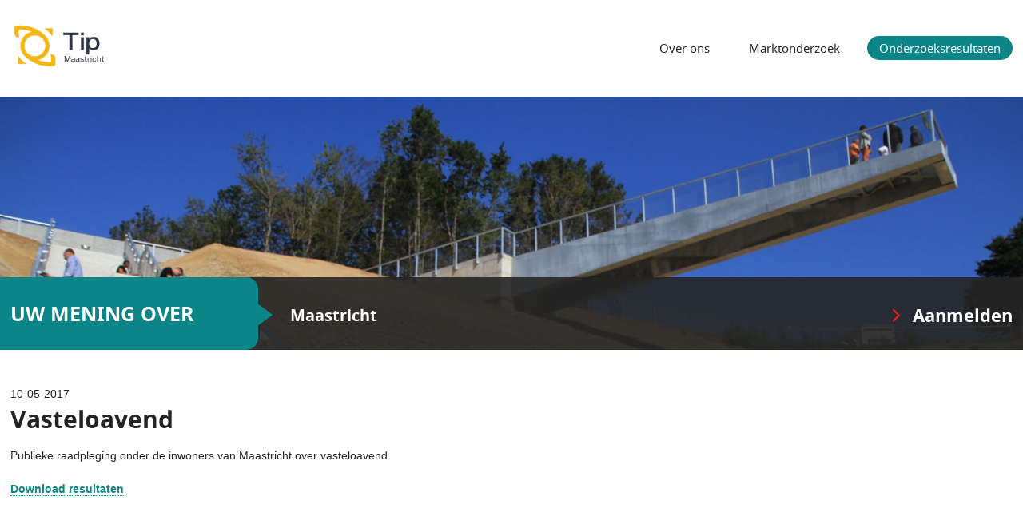

--- FILE ---
content_type: text/html; charset=UTF-8
request_url: https://www.tipmaastricht.nl/onderzoeksresultaten/10-05-2017/vasteloavend
body_size: 1825
content:
    <!DOCTYPE html>
<html>
<head>
    <meta charset="UTF-8" />
    <title>TipMaastricht - Vasteloavend</title>
            <link rel="stylesheet" href="/panelInfo/style.css" />
        <meta name="viewport" content="width=device-width, initial-scale=1, user-scalable=no" />
    <meta http-equiv="X-UA-Compatible" content="IE=edge" />
    <link rel="icon" type="image/png" href="/icon/favicon-96x96.png" sizes="96x96" />
    <link rel="icon" type="image/svg+xml" href="/icon/favicon.svg" />
    <link rel="shortcut icon" href="/favicon.ico" />
    <link rel="apple-touch-icon" sizes="180x180" href="/icon/apple-touch-icon.png" />
    <meta name="apple-mobile-web-app-title" content="Invior" />
    <link rel="manifest" href="/site.webmanifest" />
        <meta name="description" content="Publieke raadpleging onder de inwoners van Maastricht over vasteloavend" />
    <meta property="og:title" content="Vasteloavend" />
    <meta property="og:type" content="website" />
    <meta property="og:url" content="https://www.tipmaastricht.nl/onderzoeksresultaten/10-05-2017/vasteloavend" />
    <meta property="og:description" content="Publieke raadpleging onder de inwoners van Maastricht over vasteloavend" />
        <meta property="og:image" content="https://tip-files.invior.nl/images/clients/TipMaastricht.png" />
        <meta property="og:image:width" content="800" />
    <meta property="og:image:height" content="400" />
            <meta property="og:image" content="https://tip-files.invior.nl/media/clientWebsite/c/c/cc6eb098440f2397f02e05e98285e18e809c66a8.jpeg" />
        <meta property="og:image:width" content="1920" />
        <meta property="og:image:height" content="475" />
            <meta property="og:image" content="https://tip-files.invior.nl/media/clientWebsite/8/2/829e74eca7d5192601e10cb6b51df491277bfe79.jpeg" />
        <meta property="og:image:width" content="1920" />
        <meta property="og:image:height" content="475" />
            <meta property="og:image" content="https://tip-files.invior.nl/media/clientWebsite/8/4/84b373aeee5145c1bc7466f4ee26caa7bd823338.jpeg" />
        <meta property="og:image:width" content="1920" />
        <meta property="og:image:height" content="475" />
            </head>
<body class="template-default ">
    <div id="container">
                <div id="header" class="wrap">
            <a href="/" class="site-logo"><img src="https://tip-files.invior.nl/images/clients/TipMaastricht.png" alt="TipMaastricht" height="82" /></a>
            <ul id="nav">
                <li><a href="/" title="Over ons">Over ons</a></li>
                                <li><a href="/marktonderzoek" title="Marktonderzoek">Marktonderzoek</a></li>
                                <li class="active"><a href="/onderzoeksresultaten" title="Onderzoeksresultaten">Onderzoeksresultaten</a></li>
            </ul>
        </div>
                <div id="sliderWrapper">
            <div id="slider" class="loading">
                                    <img src="https://tip-files.invior.nl/media/clientWebsite/c/c/cc6eb098440f2397f02e05e98285e18e809c66a8.jpeg" alt="TipMaastricht" width="1920" height="475"  class="first" />
                                    <img src="https://tip-files.invior.nl/media/clientWebsite/8/2/829e74eca7d5192601e10cb6b51df491277bfe79.jpeg" alt="TipMaastricht" width="1920" height="475"  />
                                    <img src="https://tip-files.invior.nl/media/clientWebsite/8/4/84b373aeee5145c1bc7466f4ee26caa7bd823338.jpeg" alt="TipMaastricht" width="1920" height="475"  />
                            </div>
            <div id="sliderBar" class="clearfix">
                <p class="wrap">
                    <span>Uw mening over</span> <strong>Maastricht</strong>
                    <a href="https://raadpleging.invior.nl/aanmelden_tippanel?urlvar01=277" rel="external" title="Aanmelden" id="subscribe">Aanmelden</a>
                </p>
            </div>
        </div>
                        <div id="main" class="wrap">
                <div class="publication-date">10-05-2017</div>
    <h1>Vasteloavend</h1>
    <div class="publication-description">Publieke raadpleging onder de inwoners van Maastricht over vasteloavend</div>
    <br />
                <div><a class="publication-title" href="https://www.tipmaastricht.nl/onderzoeksresultaten/10-05-2017/vasteloavend/Onderzoeksresultaten%20Vastelaovend2.pdf/download" target="_blank"><strong>Download resultaten</strong></a></div>
        <br />
        <iframe src="/onderzoeksresultaten/10-05-2017/vasteloavend/Onderzoeksresultaten%20Vastelaovend2.pdf#view=fit" width="100%" height="1000px"></iframe>
                </div>
        <div class="push"></div>
    </div>
    <div id="footer">
                <p class="wrap">
            <a href="https://www.invior.nl/" title="Invior" rel="external" class="external"><img src="/template/img/logo.png" alt="Invior" width="79" height="27"></a>
            <a href="/sitemap" class="sitemap">Sitemap</a>
            <span class="socialShare">
                Pagina delen:
                <a rel="external" class="facebook" href="https://www.facebook.com/sharer.php?u=https://www.tipmaastricht.nl/onderzoeksresultaten/10-05-2017/vasteloavend" title="Delen via Facebook"></a>
                <a rel="external" class="twitter" href="https://twitter.com/share?url=https://www.tipmaastricht.nl/onderzoeksresultaten/10-05-2017/vasteloavend" title="Delen via Twitter"></a>
                <a rel="external" class="linkedin" href="http://www.linkedin.com/shareArticle?mini=true&amp;url=https%3A%2F%2Fwww.tipmaastricht.nl%2Fonderzoeksresultaten%2F10-05-2017%2Fvasteloavend" title="Delen via LinkedIn"></a>
            </span>
        </p>
            </div>
    <script src="/build/runtime.f444f75d.js" integrity="sha384-IDhxBGLXZEDni+bdqQ/YGLzcEFN90sNAoyW2ChLe6Aqt90o23zpVURu5XUnT8sqY"></script><script src="/build/809.85fd9133.js" integrity="sha384-HWLAL9EBWhyJhMfuUXM6iua9BRDEkDcyjmHQv7oHoyfNLZUIMshZ5wDqV1tav38s"></script><script src="/build/940.fba6486b.js" integrity="sha384-IX26JnKa7d0HYwsjHlHpbzrZmJzvQb6P4vpg6FXWvwx/AXygGlgvDNLu95EVHLR6"></script><script src="/build/853.6ea03687.js" integrity="sha384-6mZ/iQkeOcz+jE1SuIFCiHUqKNBpuLRfrDxxZSo65gB4RjK9wWgACigapOFBV5BV"></script><script src="/build/782.ced3e70a.js" integrity="sha384-fCt3Cz7yhx0OQzVe0BWhi8nesZL3Kletzr2p9JbsFQmCqSASqQgWccFZfcQXTrvO"></script><script src="/build/572.2fbc5344.js" integrity="sha384-DnjABXm/Px+azwZe76d5Mq6UGJ1hyF190JSn+Mr5HSc8UWmfI8oE6LemxU41IW9Y"></script><script src="/build/client-website.d7ce0ddb.js" integrity="sha384-+u3aT7nXQgemFOZl4e9EGuHxrWpv9ixW9L1dF31UcgGl/W1zxEvayxG8XD802sZt"></script>
    <!-- Google tag (gtag.js) -->
    <script async src="https://www.googletagmanager.com/gtag/js?id=G-JLHR5WS9FC"></script>
    <script>
        window.dataLayer = window.dataLayer || [];
        function gtag(){dataLayer.push(arguments);}
        gtag('js', new Date());

        gtag('config', 'G-JLHR5WS9FC');
    </script>
</body>
</html>


--- FILE ---
content_type: text/css; charset=UTF-8
request_url: https://www.tipmaastricht.nl/panelInfo/style.css
body_size: 4369
content:
/* compiled by scssphp v0.6.7 on Wed, 26 Nov 2025 06:32:00 +0100 (0.0943s) */

html,body,div,span,applet,object,iframe,h1,h2,h3,h4,h5,h6,p,blockquote,pre,a,abbr,acronym,address,big,cite,code,del,dfn,em,img,ins,kbd,q,s,samp,small,strike,strong,sub,sup,tt,var,b,u,i,center,dl,dt,dd,ol,ul,li,fieldset,form,label,legend,table,caption,tbody,tfoot,thead,tr,th,td,article,aside,canvas,details,embed,figure,figcaption,footer,header,hgroup,menu,nav,output,ruby,section,summary,time,mark,audio,video{margin:0;padding:0;border:0;font-size:100%;font:inherit;vertical-align:baseline}article,aside,details,figcaption,figure,footer,header,hgroup,menu,nav,section{display:block}body{line-height:1}ol,ul{list-style:none}blockquote,q{quotes:none}blockquote:before,blockquote:after,q:before,q:after{content:'';content:none}table{border-collapse:collapse;border-spacing:0}a:active,a:selected,a:visited,a:focus{outline:none}html{-webkit-font-smoothing:antialiased}body{font:13px sans-serif;*font-size:small;*font:x-small;line-height:1.22}table{font-size:inherit;font:100%}select,input,textarea{font:99% sans-serif}@font-face{font-family:'noto_sansbold';src:url('/template/fonts/NotoSans-Bold-webfont.eot');src:url('/template/fonts/NotoSans-Bold-webfont.eot?#iefix') format('embedded-opentype'), url('/template/fonts/NotoSans-Bold-webfont.woff') format('woff'), url('/template/fonts/NotoSans-Bold-webfont.ttf') format('truetype'), url('/template/fonts/NotoSans-Bold-webfont.svg#noto_sansbold') format('svg');font-weight:normal;font-style:normal;}@font-face{font-family:'noto_sansregular';src:url('/template/fonts/NotoSans-Regular-webfont.eot');src:url('/template/fonts/NotoSans-Regular-webfont.eot?#iefix') format('embedded-opentype'), url('/template/fonts/NotoSans-Regular-webfont.woff') format('woff'), url('/template/fonts/NotoSans-Regular-webfont.ttf') format('truetype'), url('/template/fonts/NotoSans-Regular-webfont.svg#noto_sansregular') format('svg');font-weight:normal;font-style:normal;}@media screen and (-webkit-min-device-pixel-ratio:0){@font-face{font-family:'noto_sansregular';src:url('/template/fonts/NotoSans-Regular-webfont.svg#noto_sansregular') format('svg');}@font-face{font-family:'noto_sansbold';src:url('/template/fonts/NotoSans-Bold-webfont.svg#noto_sansbold') format('svg');}}* html .clearfix{height:1%}.clearfix{display:block}.row{margin-left:-15px;margin-right:-15px;display:inline-block}.row:after{visibility:hidden;display:block;font-size:0;content:" ";clear:both;height:0}.owl-carousel .animated{-webkit-animation-duration:1000ms;animation-duration:1000ms;-webkit-animation-fill-mode:both;animation-fill-mode:both}.owl-carousel .owl-animated-in{z-index:0}.owl-carousel .owl-animated-out{z-index:1}.owl-carousel .fadeOut{-webkit-animation-name:fadeOut;animation-name:fadeOut}@-webkit-keyframes fadeOut{0%{opacity:1}100%{opacity:0}}@keyframes fadeOut{0%{opacity:1}100%{opacity:0}}.owl-height{-webkit-transition:height 500ms ease-in-out;-moz-transition:height 500ms ease-in-out;-ms-transition:height 500ms ease-in-out;-o-transition:height 500ms ease-in-out;transition:height 500ms ease-in-out}.owl-carousel{display:none;width:100%;-webkit-tap-highlight-color:transparent;position:relative;z-index:1}.owl-carousel .owl-stage{position:relative;-ms-touch-action:pan-Y}.owl-carousel .owl-stage:after{content:".";display:block;clear:both;visibility:hidden;line-height:0;height:0}.owl-carousel .owl-stage-outer{position:relative;overflow:hidden;-webkit-transform:translate3d(0px, 0px, 0px)}.owl-carousel .owl-item{position:relative;min-height:1px;float:left;-webkit-backface-visibility:hidden;-webkit-tap-highlight-color:transparent;-webkit-touch-callout:none}.owl-carousel .owl-item img{display:block;width:100%;-webkit-transform-style:preserve-3d}.owl-carousel .owl-nav.disabled,.owl-carousel .owl-dots.disabled{display:none}.owl-carousel .owl-nav .owl-prev,.owl-carousel .owl-nav .owl-next,.owl-carousel .owl-dot{cursor:pointer;cursor:hand;-webkit-user-select:none;-khtml-user-select:none;-moz-user-select:none;-ms-user-select:none;user-select:none}.owl-carousel.owl-loaded{display:block}.owl-carousel.owl-loading{opacity:0;display:block}.owl-carousel.owl-hidden{opacity:0}.owl-carousel.owl-refresh .owl-item{display:none}.owl-carousel.owl-drag .owl-item{-webkit-user-select:none;-moz-user-select:none;-ms-user-select:none;user-select:none}.owl-carousel.owl-grab{cursor:move;cursor:-webkit-grab;cursor:-o-grab;cursor:-ms-grab;cursor:grab}.owl-carousel.owl-rtl{direction:rtl}.owl-carousel.owl-rtl .owl-item{float:right}.no-js .owl-carousel{display:block}.owl-carousel .owl-item .owl-lazy{opacity:0;-webkit-transition:opacity 400ms ease;-moz-transition:opacity 400ms ease;-ms-transition:opacity 400ms ease;-o-transition:opacity 400ms ease;transition:opacity 400ms ease}.owl-carousel .owl-item img{transform-style:preserve-3d}.owl-carousel .owl-video-wrapper{position:relative;height:100%;background:#000}.owl-carousel .owl-video-play-icon{position:absolute;height:80px;width:80px;left:50%;top:50%;margin-left:-40px;margin-top:-40px;background:url("owl.video.play.png") no-repeat;cursor:pointer;z-index:1;-webkit-backface-visibility:hidden;-webkit-transition:scale 100ms ease;-moz-transition:scale 100ms ease;-ms-transition:scale 100ms ease;-o-transition:scale 100ms ease;transition:scale 100ms ease}.owl-carousel .owl-video-play-icon:hover{-webkit-transition:scale(1.3, 1.3);-moz-transition:scale(1.3, 1.3);-ms-transition:scale(1.3, 1.3);-o-transition:scale(1.3, 1.3);transition:scale(1.3, 1.3)}.owl-carousel .owl-video-playing .owl-video-tn,.owl-carousel .owl-video-playing .owl-video-play-icon{display:none}.owl-carousel .owl-video-tn{opacity:0;height:100%;background-position:center center;background-repeat:no-repeat;-webkit-background-size:contain;-moz-background-size:contain;-o-background-size:contain;background-size:contain;-webkit-transition:opacity 400ms ease;-moz-transition:opacity 400ms ease;-ms-transition:opacity 400ms ease;-o-transition:opacity 400ms ease;transition:opacity 400ms ease}.owl-carousel .owl-video-frame{position:relative;z-index:1;height:100%;width:100%}.owl-nav{margin-top:10px;text-align:center;-webkit-tap-highlight-color:transparent}.owl-nav [class*='owl-']{color:#fff;font-size:14px;margin:5px;padding:4px 7px;background:#d6d6d6;display:inline-block;cursor:pointer;-webkit-border-radius:3px;-moz-border-radius:3px;border-radius:3px}.owl-nav [class*='owl-']:hover{background:#869791;color:#fff;text-decoration:none}.owl-nav .disabled{opacity:0.5;cursor:default}.owl-nav.disabled + .owl-dots{margin-top:10px}.owl-dots{text-align:center;-webkit-tap-highlight-color:transparent}.owl-dots .owl-dot{display:inline-block;zoom:1;*display:inline}.owl-dots .owl-dot span{width:10px;height:10px;margin:5px 7px;background:#d6d6d6;display:block;-webkit-backface-visibility:visible;-webkit-transition:opacity 200ms ease;-moz-transition:opacity 200ms ease;-ms-transition:opacity 200ms ease;-o-transition:opacity 200ms ease;transition:opacity 200ms ease;-webkit-border-radius:30px;-moz-border-radius:30px;border-radius:30px}.owl-dots .owl-dot.active span,.owl-dots .owl-dot:hover span{background:#869791}html{margin:0;padding:0;width:100%;height:100%;background:white}body{margin:0;padding:0;width:100%;height:100%;overflow-y:scroll;font:normal 14px/1.5 Arial, Tahoma, sans-serif;color:#242424;min-width:300px}#container{margin:0 auto -140px auto;padding:0;width:100%;min-height:100%;position:relative;overflow:hidden}#container img{max-width:100%;height:auto}.wrap{margin:0 auto;padding:0;width:98%;max-width:1280px;position:relative}#slider{position:relative;overflow:hidden}#slider.loading img{position:absolute;top:0;left:0;width:100%;height:auto;z-index:0}#slider.loading img.first{position:relative;z-index:5}h1,h2,h3,h4,h5,h6,.h1,.h2,.h3,.h4,.h5,.h6{margin:0 0 15px 0;padding:0;font:normal 30px 'noto_sansbold', Arial, sans-serif}h1 span.red,h2 span.red,h3 span.red,h4 span.red,h5 span.red,h6 span.red,.h1 span.red,.h2 span.red,.h3 span.red,.h4 span.red,.h5 span.red,.h6 span.red{color:#0c8589}h2,.h2{font-size:20px}h3,.h3{font-size:16px}h4,.h4{font-size:15px}h5,h6,.h5,.h6{font-size:13px;font-family:'noto_sansregular', Arial, sans-serif}#header{padding:25px 0;overflow:hidden}#header > img{float:left;max-width:45%}#header > #nav{float:right;font:normal 15px 'noto_sansregular', Arial, sans-serif;color:#252525;text-align:right;margin-top:20px}#header > #nav li{display:inline-block;margin-left:15px}.ie7 #header > #nav li{display:inline;zoom:1}#header > #nav li.active a,#header > #nav li.active a:hover{background-color:#0c8589;color:#fff}#header > #nav a{color:#252525;display:block;padding:5px 15px;-webkit-border-radius:30px;-moz-border-radius:30px;border-radius:30px;-moz-background-clip:padding;-webkit-background-clip:padding-box;background-clip:padding-box}#header > #nav a:hover{color:#0c8589}#sliderWrapper{position:relative;margin-bottom:45px}#sliderWrapper #sliderBar{background:rgba(37, 37, 37, .9);position:absolute;bottom:0;left:0;z-index:5;width:100%;font:normal 20px 'noto_sansbold', Arial, sans-serif;color:#fff}#sliderWrapper #sliderBar p > span{text-transform:uppercase;font-size:25px;background:#0c8589;padding:28px 80px 28px 0;-webkit-border-radius:15px;-moz-border-radius:15px;border-radius:15px;-moz-background-clip:padding;-webkit-background-clip:padding-box;background-clip:padding-box;margin-right:35px;display:inline-block;position:relative}.ie7 #sliderWrapper #sliderBar p > span{display:inline;zoom:1}#sliderWrapper #sliderBar p > span:after{content:'';display:block;width:0;height:0;border-top:26px solid transparent;border-bottom:26px solid transparent;border-left:35px solid #0c8589;position:absolute;top:50%;margin-top:-24px;right:-18px}#sliderWrapper #sliderBar p > span:before{content:'';display:block;width:300%;height:100%;background:#0c8589;position:absolute;top:0;right:20px;z-index:-1}#sliderWrapper #sliderBar p > a{float:right;font-size:22px;display:inline-block;padding:32px 0 28px 0;color:#fff}.ie7 #sliderWrapper #sliderBar p > a{display:inline;zoom:1}#sliderWrapper #sliderBar p > a:before{content:'';display:inline-block;width:11px;height:17px;background:url('/template/img/clientWebsite-sprite.png') no-repeat 0 0;margin-right:15px}.ie7 #sliderWrapper #sliderBar p > a:before{display:inline;zoom:1}#sliderWrapper #sliderBar p > a:hover{color:#0c8589}#sliderWrapper #sliderBar p > a:hover:before{background-position:0 -30px}#sliderWrapper #slider{position:relative;z-index:1}#main{padding-bottom:30px}#main .row{width:100%}#main p{margin:0 0 15px 0}#main a,#main .collapse .toggle{text-decoration:none;color:#0c8589;border-bottom:1px dotted #0c8589}#main a:hover,#main .collapse .toggle:hover{border-bottom-color:transparent}#main a.download,#main .collapse .toggle.download{display:block;padding:10px 10px 10px 50px;text-decoration:none;border:1px solid #e2e2e2;background:#f0f0f0 url('/template/img/clientWebsite-sprite.png') no-repeat 8px -64px}#main a.download:hover,#main .collapse .toggle.download:hover{background-color:#e3e3e3;border-color:#d5d5d5}#main img{vertical-align:middle}#main ul{margin:0 0 15px 20px;padding:0}#main ul li{list-style-type:disc}#main ol{margin:0 0 15px 45px;padding:0}#main ol li{list-style-type:decimal;padding-left:5px}a{text-decoration:none}a:focus{outline:0}address{font-style:normal;margin:10px 0}strong{font-weight:bold}em{font-style:italic}.img-align-r{float:right;margin:0 0 10px 20px}.img-align-l{float:left;margin:0 20px 10px 0}.img-align-c{display:block;margin:0 auto}.img-align-f-r{display:block;margin-left:auto;margin-right:0}.img-align-f-l{display:block;margin-left:0;margin-right:auto}.txt-align-l{text-align:left}.txt-align-r{text-align:right}.txt-align-c{text-align:center}.txt-align-j{text-align:justify}#footer{height:55px;line-height:55px;background:#d4e0e2;border-top:85px solid #fff;position:relative}#footer:before{content:'';display:block;width:100%;height:1px;background-color:#d4e0e2;position:absolute;top:-85px;left:0}#footer a{max-width:45%;display:inline-block;margin-right:25px}.ie7 #footer a{display:inline;zoom:1}#footer a.sitemap{color:#333}#footer a.sitemap:hover{color:#0c8589}#footer img{max-width:100%;vertical-align:middle;height:auto}#footer .socialShare{vertical-align:middle;float:right}#footer .socialShare > a{height:2rem;width:2rem;background-repeat:no-repeat;background-position:center;background-size:1rem 1rem;vertical-align:middle;margin-left:5px;margin-right:0;transition:0.2s all ease}#footer .socialShare > a:hover{opacity:0.5}#footer .socialShare .facebook{background-image:url('/template/img/facebook.svg')}#footer .socialShare .twitter{background-image:url('/template/img/twitter.svg')}#footer .socialShare .linkedin{background-image:url('/template/img/linkedin.svg')}.push{height:140px}#main .letter-anchors{margin-bottom:10px}#main .letter-anchors a{font-weight:bold;font-size:1.2rem;margin-right:5px}#main ul.publication-list{list-style-type:none;margin:0 0 20px 0;padding:0}#main ul.publication-list li{list-style-type:none;margin:0;padding:0}#main ul.publication-list .section{font-weight:bold;margin-top:10px;font-size:1.4rem}#main ul.publication-list .publication{margin-bottom:10px}#main ul.publication-list .publication-title{font-weight:bold;font-size:1.1rem}#main ul.publication-list .publication-date{color:#666}#header .site-logo img{height:65px}.collapse .toggle{cursor:pointer}.collapse .content{display:none}.collapse.open .content{display:block}.collapse.publication-collapse{margin-top:5px}.publication-collapse .content,.publication-press-release{margin:10px 0;padding-left:20px;border-left:5px solid #f0f0f0}@media screen and (min-width:0px) and (max-width:499px){.row{margin-left:-15px;margin-right:-15px;display:inline-block}.row:after{visibility:hidden;display:block;font-size:0;content:" ";clear:both;height:0}.col-1{float:left;width:100%;min-height:1px;padding-left:15px;padding-right:15px;-webkit-box-sizing:border-box;-moz-box-sizing:border-box;box-sizing:border-box}.col-1.padding-l{padding-right:0;padding-left:15px}.col-1.padding-r{padding-left:0;padding-right:15px}.col-1.no-padding{padding-left:0;padding-right:0}.col-2{float:left;width:100%;min-height:1px;padding-left:15px;padding-right:15px;-webkit-box-sizing:border-box;-moz-box-sizing:border-box;box-sizing:border-box}.col-2.padding-l{padding-right:0;padding-left:15px}.col-2.padding-r{padding-left:0;padding-right:15px}.col-2.no-padding{padding-left:0;padding-right:0}.col-3{float:left;width:100%;min-height:1px;padding-left:15px;padding-right:15px;-webkit-box-sizing:border-box;-moz-box-sizing:border-box;box-sizing:border-box}.col-3.padding-l{padding-right:0;padding-left:15px}.col-3.padding-r{padding-left:0;padding-right:15px}.col-3.no-padding{padding-left:0;padding-right:0}.col-4{float:left;width:100%;min-height:1px;padding-left:15px;padding-right:15px;-webkit-box-sizing:border-box;-moz-box-sizing:border-box;box-sizing:border-box}.col-4.padding-l{padding-right:0;padding-left:15px}.col-4.padding-r{padding-left:0;padding-right:15px}.col-4.no-padding{padding-left:0;padding-right:0}.col-5{float:left;width:100%;min-height:1px;padding-left:15px;padding-right:15px;-webkit-box-sizing:border-box;-moz-box-sizing:border-box;box-sizing:border-box}.col-5.padding-l{padding-right:0;padding-left:15px}.col-5.padding-r{padding-left:0;padding-right:15px}.col-5.no-padding{padding-left:0;padding-right:0}.col-6{float:left;width:100%;min-height:1px;padding-left:15px;padding-right:15px;-webkit-box-sizing:border-box;-moz-box-sizing:border-box;box-sizing:border-box}.col-6.padding-l{padding-right:0;padding-left:15px}.col-6.padding-r{padding-left:0;padding-right:15px}.col-6.no-padding{padding-left:0;padding-right:0}.col-7{float:left;width:100%;min-height:1px;padding-left:15px;padding-right:15px;-webkit-box-sizing:border-box;-moz-box-sizing:border-box;box-sizing:border-box}.col-7.padding-l{padding-right:0;padding-left:15px}.col-7.padding-r{padding-left:0;padding-right:15px}.col-7.no-padding{padding-left:0;padding-right:0}.col-8{float:left;width:100%;min-height:1px;padding-left:15px;padding-right:15px;-webkit-box-sizing:border-box;-moz-box-sizing:border-box;box-sizing:border-box}.col-8.padding-l{padding-right:0;padding-left:15px}.col-8.padding-r{padding-left:0;padding-right:15px}.col-8.no-padding{padding-left:0;padding-right:0}.col-9{float:left;width:100%;min-height:1px;padding-left:15px;padding-right:15px;-webkit-box-sizing:border-box;-moz-box-sizing:border-box;box-sizing:border-box}.col-9.padding-l{padding-right:0;padding-left:15px}.col-9.padding-r{padding-left:0;padding-right:15px}.col-9.no-padding{padding-left:0;padding-right:0}.col-10{float:left;width:100%;min-height:1px;padding-left:15px;padding-right:15px;-webkit-box-sizing:border-box;-moz-box-sizing:border-box;box-sizing:border-box}.col-10.padding-l{padding-right:0;padding-left:15px}.col-10.padding-r{padding-left:0;padding-right:15px}.col-10.no-padding{padding-left:0;padding-right:0}.col-11{float:left;width:100%;min-height:1px;padding-left:15px;padding-right:15px;-webkit-box-sizing:border-box;-moz-box-sizing:border-box;box-sizing:border-box}.col-11.padding-l{padding-right:0;padding-left:15px}.col-11.padding-r{padding-left:0;padding-right:15px}.col-11.no-padding{padding-left:0;padding-right:0}.col-12{float:left;width:100%;min-height:1px;padding-left:15px;padding-right:15px;-webkit-box-sizing:border-box;-moz-box-sizing:border-box;box-sizing:border-box}.col-12.padding-l{padding-right:0;padding-left:15px}.col-12.padding-r{padding-left:0;padding-right:15px}.col-12.no-padding{padding-left:0;padding-right:0}.col-1-xs{float:left;width:8.33333%;min-height:1px;padding-left:15px;padding-right:15px;-webkit-box-sizing:border-box;-moz-box-sizing:border-box;box-sizing:border-box}.col-1-xs.padding-l{padding-right:0;padding-left:15px}.col-1-xs.padding-r{padding-left:0;padding-right:15px}.col-1-xs.no-padding{padding-left:0;padding-right:0}.col-2-xs{float:left;width:16.66667%;min-height:1px;padding-left:15px;padding-right:15px;-webkit-box-sizing:border-box;-moz-box-sizing:border-box;box-sizing:border-box}.col-2-xs.padding-l{padding-right:0;padding-left:15px}.col-2-xs.padding-r{padding-left:0;padding-right:15px}.col-2-xs.no-padding{padding-left:0;padding-right:0}.col-3-xs{float:left;width:25%;min-height:1px;padding-left:15px;padding-right:15px;-webkit-box-sizing:border-box;-moz-box-sizing:border-box;box-sizing:border-box}.col-3-xs.padding-l{padding-right:0;padding-left:15px}.col-3-xs.padding-r{padding-left:0;padding-right:15px}.col-3-xs.no-padding{padding-left:0;padding-right:0}.col-4-xs{float:left;width:33.33333%;min-height:1px;padding-left:15px;padding-right:15px;-webkit-box-sizing:border-box;-moz-box-sizing:border-box;box-sizing:border-box}.col-4-xs.padding-l{padding-right:0;padding-left:15px}.col-4-xs.padding-r{padding-left:0;padding-right:15px}.col-4-xs.no-padding{padding-left:0;padding-right:0}.col-5-xs{float:left;width:41.66667%;min-height:1px;padding-left:15px;padding-right:15px;-webkit-box-sizing:border-box;-moz-box-sizing:border-box;box-sizing:border-box}.col-5-xs.padding-l{padding-right:0;padding-left:15px}.col-5-xs.padding-r{padding-left:0;padding-right:15px}.col-5-xs.no-padding{padding-left:0;padding-right:0}.col-6-xs{float:left;width:50%;min-height:1px;padding-left:15px;padding-right:15px;-webkit-box-sizing:border-box;-moz-box-sizing:border-box;box-sizing:border-box}.col-6-xs.padding-l{padding-right:0;padding-left:15px}.col-6-xs.padding-r{padding-left:0;padding-right:15px}.col-6-xs.no-padding{padding-left:0;padding-right:0}.col-7-xs{float:left;width:58.33333%;min-height:1px;padding-left:15px;padding-right:15px;-webkit-box-sizing:border-box;-moz-box-sizing:border-box;box-sizing:border-box}.col-7-xs.padding-l{padding-right:0;padding-left:15px}.col-7-xs.padding-r{padding-left:0;padding-right:15px}.col-7-xs.no-padding{padding-left:0;padding-right:0}.col-8-xs{float:left;width:66.66667%;min-height:1px;padding-left:15px;padding-right:15px;-webkit-box-sizing:border-box;-moz-box-sizing:border-box;box-sizing:border-box}.col-8-xs.padding-l{padding-right:0;padding-left:15px}.col-8-xs.padding-r{padding-left:0;padding-right:15px}.col-8-xs.no-padding{padding-left:0;padding-right:0}.col-9-xs{float:left;width:75%;min-height:1px;padding-left:15px;padding-right:15px;-webkit-box-sizing:border-box;-moz-box-sizing:border-box;box-sizing:border-box}.col-9-xs.padding-l{padding-right:0;padding-left:15px}.col-9-xs.padding-r{padding-left:0;padding-right:15px}.col-9-xs.no-padding{padding-left:0;padding-right:0}.col-10-xs{float:left;width:83.33333%;min-height:1px;padding-left:15px;padding-right:15px;-webkit-box-sizing:border-box;-moz-box-sizing:border-box;box-sizing:border-box}.col-10-xs.padding-l{padding-right:0;padding-left:15px}.col-10-xs.padding-r{padding-left:0;padding-right:15px}.col-10-xs.no-padding{padding-left:0;padding-right:0}.col-11-xs{float:left;width:91.66667%;min-height:1px;padding-left:15px;padding-right:15px;-webkit-box-sizing:border-box;-moz-box-sizing:border-box;box-sizing:border-box}.col-11-xs.padding-l{padding-right:0;padding-left:15px}.col-11-xs.padding-r{padding-left:0;padding-right:15px}.col-11-xs.no-padding{padding-left:0;padding-right:0}.col-12-xs{float:left;width:100%;min-height:1px;padding-left:15px;padding-right:15px;-webkit-box-sizing:border-box;-moz-box-sizing:border-box;box-sizing:border-box}.col-12-xs.padding-l{padding-right:0;padding-left:15px}.col-12-xs.padding-r{padding-left:0;padding-right:15px}.col-12-xs.no-padding{padding-left:0;padding-right:0}#header{text-align:center;padding:10px 0}#header > img{float:none}#header > #nav{float:none;text-align:center;font-size:14px;padding-top:10px}#header > #nav li{margin:0 5px}#sliderWrapper #sliderBar{position:relative;top:0;left:0;bottom:auto}#sliderWrapper #sliderBar p{text-align:center;font-size:15px}#sliderWrapper #sliderBar p > span{font-size:13px;padding:8px 10px 8px 10px;margin:0;display:block;background-color:#0c8589;-webkit-border-radius:0;-moz-border-radius:0;border-radius:0;-moz-background-clip:padding;-webkit-background-clip:padding-box;background-clip:padding-box}#sliderWrapper #sliderBar p > span:before{right:auto;left:-100%}#sliderWrapper #sliderBar p > span:after{display:none}#sliderWrapper #sliderBar p > strong{display:block;margin-bottom:20px;margin-top:10px}#sliderWrapper #sliderBar p > a{float:none;padding:10px 0;font-size:20px}#footer{padding:0 10px}}@media screen and (min-width:500px) and (max-width:799px){.row{margin-left:-15px;margin-right:-15px;display:inline-block}.row:after{visibility:hidden;display:block;font-size:0;content:" ";clear:both;height:0}.col-1{float:left;width:100%;min-height:1px;padding-left:15px;padding-right:15px;-webkit-box-sizing:border-box;-moz-box-sizing:border-box;box-sizing:border-box}.col-1.padding-l{padding-right:0;padding-left:15px}.col-1.padding-r{padding-left:0;padding-right:15px}.col-1.no-padding{padding-left:0;padding-right:0}.col-2{float:left;width:100%;min-height:1px;padding-left:15px;padding-right:15px;-webkit-box-sizing:border-box;-moz-box-sizing:border-box;box-sizing:border-box}.col-2.padding-l{padding-right:0;padding-left:15px}.col-2.padding-r{padding-left:0;padding-right:15px}.col-2.no-padding{padding-left:0;padding-right:0}.col-3{float:left;width:100%;min-height:1px;padding-left:15px;padding-right:15px;-webkit-box-sizing:border-box;-moz-box-sizing:border-box;box-sizing:border-box}.col-3.padding-l{padding-right:0;padding-left:15px}.col-3.padding-r{padding-left:0;padding-right:15px}.col-3.no-padding{padding-left:0;padding-right:0}.col-4{float:left;width:100%;min-height:1px;padding-left:15px;padding-right:15px;-webkit-box-sizing:border-box;-moz-box-sizing:border-box;box-sizing:border-box}.col-4.padding-l{padding-right:0;padding-left:15px}.col-4.padding-r{padding-left:0;padding-right:15px}.col-4.no-padding{padding-left:0;padding-right:0}.col-5{float:left;width:100%;min-height:1px;padding-left:15px;padding-right:15px;-webkit-box-sizing:border-box;-moz-box-sizing:border-box;box-sizing:border-box}.col-5.padding-l{padding-right:0;padding-left:15px}.col-5.padding-r{padding-left:0;padding-right:15px}.col-5.no-padding{padding-left:0;padding-right:0}.col-6{float:left;width:100%;min-height:1px;padding-left:15px;padding-right:15px;-webkit-box-sizing:border-box;-moz-box-sizing:border-box;box-sizing:border-box}.col-6.padding-l{padding-right:0;padding-left:15px}.col-6.padding-r{padding-left:0;padding-right:15px}.col-6.no-padding{padding-left:0;padding-right:0}.col-7{float:left;width:100%;min-height:1px;padding-left:15px;padding-right:15px;-webkit-box-sizing:border-box;-moz-box-sizing:border-box;box-sizing:border-box}.col-7.padding-l{padding-right:0;padding-left:15px}.col-7.padding-r{padding-left:0;padding-right:15px}.col-7.no-padding{padding-left:0;padding-right:0}.col-8{float:left;width:100%;min-height:1px;padding-left:15px;padding-right:15px;-webkit-box-sizing:border-box;-moz-box-sizing:border-box;box-sizing:border-box}.col-8.padding-l{padding-right:0;padding-left:15px}.col-8.padding-r{padding-left:0;padding-right:15px}.col-8.no-padding{padding-left:0;padding-right:0}.col-9{float:left;width:100%;min-height:1px;padding-left:15px;padding-right:15px;-webkit-box-sizing:border-box;-moz-box-sizing:border-box;box-sizing:border-box}.col-9.padding-l{padding-right:0;padding-left:15px}.col-9.padding-r{padding-left:0;padding-right:15px}.col-9.no-padding{padding-left:0;padding-right:0}.col-10{float:left;width:100%;min-height:1px;padding-left:15px;padding-right:15px;-webkit-box-sizing:border-box;-moz-box-sizing:border-box;box-sizing:border-box}.col-10.padding-l{padding-right:0;padding-left:15px}.col-10.padding-r{padding-left:0;padding-right:15px}.col-10.no-padding{padding-left:0;padding-right:0}.col-11{float:left;width:100%;min-height:1px;padding-left:15px;padding-right:15px;-webkit-box-sizing:border-box;-moz-box-sizing:border-box;box-sizing:border-box}.col-11.padding-l{padding-right:0;padding-left:15px}.col-11.padding-r{padding-left:0;padding-right:15px}.col-11.no-padding{padding-left:0;padding-right:0}.col-12{float:left;width:100%;min-height:1px;padding-left:15px;padding-right:15px;-webkit-box-sizing:border-box;-moz-box-sizing:border-box;box-sizing:border-box}.col-12.padding-l{padding-right:0;padding-left:15px}.col-12.padding-r{padding-left:0;padding-right:15px}.col-12.no-padding{padding-left:0;padding-right:0}.col-1-md{float:left;width:8.33333%;min-height:1px;padding-left:15px;padding-right:15px;-webkit-box-sizing:border-box;-moz-box-sizing:border-box;box-sizing:border-box}.col-1-md.padding-l{padding-right:0;padding-left:15px}.col-1-md.padding-r{padding-left:0;padding-right:15px}.col-1-md.no-padding{padding-left:0;padding-right:0}.col-2-md{float:left;width:16.66667%;min-height:1px;padding-left:15px;padding-right:15px;-webkit-box-sizing:border-box;-moz-box-sizing:border-box;box-sizing:border-box}.col-2-md.padding-l{padding-right:0;padding-left:15px}.col-2-md.padding-r{padding-left:0;padding-right:15px}.col-2-md.no-padding{padding-left:0;padding-right:0}.col-3-md{float:left;width:25%;min-height:1px;padding-left:15px;padding-right:15px;-webkit-box-sizing:border-box;-moz-box-sizing:border-box;box-sizing:border-box}.col-3-md.padding-l{padding-right:0;padding-left:15px}.col-3-md.padding-r{padding-left:0;padding-right:15px}.col-3-md.no-padding{padding-left:0;padding-right:0}.col-4-md{float:left;width:33.33333%;min-height:1px;padding-left:15px;padding-right:15px;-webkit-box-sizing:border-box;-moz-box-sizing:border-box;box-sizing:border-box}.col-4-md.padding-l{padding-right:0;padding-left:15px}.col-4-md.padding-r{padding-left:0;padding-right:15px}.col-4-md.no-padding{padding-left:0;padding-right:0}.col-5-md{float:left;width:41.66667%;min-height:1px;padding-left:15px;padding-right:15px;-webkit-box-sizing:border-box;-moz-box-sizing:border-box;box-sizing:border-box}.col-5-md.padding-l{padding-right:0;padding-left:15px}.col-5-md.padding-r{padding-left:0;padding-right:15px}.col-5-md.no-padding{padding-left:0;padding-right:0}.col-6-md{float:left;width:50%;min-height:1px;padding-left:15px;padding-right:15px;-webkit-box-sizing:border-box;-moz-box-sizing:border-box;box-sizing:border-box}.col-6-md.padding-l{padding-right:0;padding-left:15px}.col-6-md.padding-r{padding-left:0;padding-right:15px}.col-6-md.no-padding{padding-left:0;padding-right:0}.col-7-md{float:left;width:58.33333%;min-height:1px;padding-left:15px;padding-right:15px;-webkit-box-sizing:border-box;-moz-box-sizing:border-box;box-sizing:border-box}.col-7-md.padding-l{padding-right:0;padding-left:15px}.col-7-md.padding-r{padding-left:0;padding-right:15px}.col-7-md.no-padding{padding-left:0;padding-right:0}.col-8-md{float:left;width:66.66667%;min-height:1px;padding-left:15px;padding-right:15px;-webkit-box-sizing:border-box;-moz-box-sizing:border-box;box-sizing:border-box}.col-8-md.padding-l{padding-right:0;padding-left:15px}.col-8-md.padding-r{padding-left:0;padding-right:15px}.col-8-md.no-padding{padding-left:0;padding-right:0}.col-9-md{float:left;width:75%;min-height:1px;padding-left:15px;padding-right:15px;-webkit-box-sizing:border-box;-moz-box-sizing:border-box;box-sizing:border-box}.col-9-md.padding-l{padding-right:0;padding-left:15px}.col-9-md.padding-r{padding-left:0;padding-right:15px}.col-9-md.no-padding{padding-left:0;padding-right:0}.col-10-md{float:left;width:83.33333%;min-height:1px;padding-left:15px;padding-right:15px;-webkit-box-sizing:border-box;-moz-box-sizing:border-box;box-sizing:border-box}.col-10-md.padding-l{padding-right:0;padding-left:15px}.col-10-md.padding-r{padding-left:0;padding-right:15px}.col-10-md.no-padding{padding-left:0;padding-right:0}.col-11-md{float:left;width:91.66667%;min-height:1px;padding-left:15px;padding-right:15px;-webkit-box-sizing:border-box;-moz-box-sizing:border-box;box-sizing:border-box}.col-11-md.padding-l{padding-right:0;padding-left:15px}.col-11-md.padding-r{padding-left:0;padding-right:15px}.col-11-md.no-padding{padding-left:0;padding-right:0}.col-12-md{float:left;width:100%;min-height:1px;padding-left:15px;padding-right:15px;-webkit-box-sizing:border-box;-moz-box-sizing:border-box;box-sizing:border-box}.col-12-md.padding-l{padding-right:0;padding-left:15px}.col-12-md.padding-r{padding-left:0;padding-right:15px}.col-12-md.no-padding{padding-left:0;padding-right:0}#sliderWrapper #sliderBar{position:relative;top:0;left:0;bottom:auto}#sliderWrapper #sliderBar p{text-align:center;font-size:15px}#sliderWrapper #sliderBar p > span{font-size:13px;padding:8px 10px 8px 10px;margin:0;display:block;background-color:#0c8589;-webkit-border-radius:0;-moz-border-radius:0;border-radius:0;-moz-background-clip:padding;-webkit-background-clip:padding-box;background-clip:padding-box}#sliderWrapper #sliderBar p > span:before{right:auto;left:-100%}#sliderWrapper #sliderBar p > span:after{display:none}#sliderWrapper #sliderBar p > strong{display:block;margin-bottom:20px;margin-top:10px}#sliderWrapper #sliderBar p > a{float:none;padding:10px 0;font-size:20px}#footer{padding:0 10px}}@media screen and (min-width:800px){.col-1{float:left;width:8.33333%;min-height:1px;padding-left:15px;padding-right:15px;-webkit-box-sizing:border-box;-moz-box-sizing:border-box;box-sizing:border-box}.col-1.padding-l{padding-right:0;padding-left:15px}.col-1.padding-r{padding-left:0;padding-right:15px}.col-1.no-padding{padding-left:0;padding-right:0}.col-2{float:left;width:16.66667%;min-height:1px;padding-left:15px;padding-right:15px;-webkit-box-sizing:border-box;-moz-box-sizing:border-box;box-sizing:border-box}.col-2.padding-l{padding-right:0;padding-left:15px}.col-2.padding-r{padding-left:0;padding-right:15px}.col-2.no-padding{padding-left:0;padding-right:0}.col-3{float:left;width:25%;min-height:1px;padding-left:15px;padding-right:15px;-webkit-box-sizing:border-box;-moz-box-sizing:border-box;box-sizing:border-box}.col-3.padding-l{padding-right:0;padding-left:15px}.col-3.padding-r{padding-left:0;padding-right:15px}.col-3.no-padding{padding-left:0;padding-right:0}.col-4{float:left;width:33.33333%;min-height:1px;padding-left:15px;padding-right:15px;-webkit-box-sizing:border-box;-moz-box-sizing:border-box;box-sizing:border-box}.col-4.padding-l{padding-right:0;padding-left:15px}.col-4.padding-r{padding-left:0;padding-right:15px}.col-4.no-padding{padding-left:0;padding-right:0}.col-5{float:left;width:41.66667%;min-height:1px;padding-left:15px;padding-right:15px;-webkit-box-sizing:border-box;-moz-box-sizing:border-box;box-sizing:border-box}.col-5.padding-l{padding-right:0;padding-left:15px}.col-5.padding-r{padding-left:0;padding-right:15px}.col-5.no-padding{padding-left:0;padding-right:0}.col-6{float:left;width:50%;min-height:1px;padding-left:15px;padding-right:15px;-webkit-box-sizing:border-box;-moz-box-sizing:border-box;box-sizing:border-box}.col-6.padding-l{padding-right:0;padding-left:15px}.col-6.padding-r{padding-left:0;padding-right:15px}.col-6.no-padding{padding-left:0;padding-right:0}.col-7{float:left;width:58.33333%;min-height:1px;padding-left:15px;padding-right:15px;-webkit-box-sizing:border-box;-moz-box-sizing:border-box;box-sizing:border-box}.col-7.padding-l{padding-right:0;padding-left:15px}.col-7.padding-r{padding-left:0;padding-right:15px}.col-7.no-padding{padding-left:0;padding-right:0}.col-8{float:left;width:66.66667%;min-height:1px;padding-left:15px;padding-right:15px;-webkit-box-sizing:border-box;-moz-box-sizing:border-box;box-sizing:border-box}.col-8.padding-l{padding-right:0;padding-left:15px}.col-8.padding-r{padding-left:0;padding-right:15px}.col-8.no-padding{padding-left:0;padding-right:0}.col-9{float:left;width:75%;min-height:1px;padding-left:15px;padding-right:15px;-webkit-box-sizing:border-box;-moz-box-sizing:border-box;box-sizing:border-box}.col-9.padding-l{padding-right:0;padding-left:15px}.col-9.padding-r{padding-left:0;padding-right:15px}.col-9.no-padding{padding-left:0;padding-right:0}.col-10{float:left;width:83.33333%;min-height:1px;padding-left:15px;padding-right:15px;-webkit-box-sizing:border-box;-moz-box-sizing:border-box;box-sizing:border-box}.col-10.padding-l{padding-right:0;padding-left:15px}.col-10.padding-r{padding-left:0;padding-right:15px}.col-10.no-padding{padding-left:0;padding-right:0}.col-11{float:left;width:91.66667%;min-height:1px;padding-left:15px;padding-right:15px;-webkit-box-sizing:border-box;-moz-box-sizing:border-box;box-sizing:border-box}.col-11.padding-l{padding-right:0;padding-left:15px}.col-11.padding-r{padding-left:0;padding-right:15px}.col-11.no-padding{padding-left:0;padding-right:0}.col-12{float:left;width:100%;min-height:1px;padding-left:15px;padding-right:15px;-webkit-box-sizing:border-box;-moz-box-sizing:border-box;box-sizing:border-box}.col-12.padding-l{padding-right:0;padding-left:15px}.col-12.padding-r{padding-left:0;padding-right:15px}.col-12.no-padding{padding-left:0;padding-right:0}.col-offset-1{margin-left:8.33333%}.col-offset-2{margin-left:16.66667%}.col-offset-3{margin-left:25%}.col-offset-4{margin-left:33.33333%}.col-offset-5{margin-left:41.66667%}.col-offset-6{margin-left:50%}.col-offset-7{margin-left:58.33333%}.col-offset-8{margin-left:66.66667%}.col-offset-9{margin-left:75%}.col-offset-10{margin-left:83.33333%}.col-offset-11{margin-left:91.66667%}.col-offset-12{margin-left:100%}}@media only screen and (-webkit-min-device-pixel-ratio:2){#sliderWrapper #sliderBar p > a:before,#main a.download{background-image:url('/template/img/clientWebsite-sprite@2x.png');background-size:30px 100px}}.form-control{display:inline-block;height:30px;padding:7px 10px;font-size:14px;color:#242424;background-color:#fafafa;background-image:none;border:1px solid #e2e2e2;border-radius:4px;-webkit-box-shadow:inset 0 1px 1px rgba(0, 0, 0, .075);-moz-box-shadow:inset 0 1px 1px rgba(0, 0, 0, .075);box-shadow:inset 0 1px 1px rgba(0, 0, 0, .075);-webkit-transition:border-color ease-in-out 0.15s;-moz-transition:border-color ease-in-out 0.15s;-ms-transition:border-color ease-in-out 0.15s;-o-transition:border-color ease-in-out 0.15s}.form-control:focus{border-color:#e2e2e2;outline:0;-webkit-box-shadow:inset 0 1px 1px rgba(0, 0, 0, .075);-moz-box-shadow:inset 0 1px 1px rgba(0, 0, 0, .075);box-shadow:inset 0 1px 1px rgba(0, 0, 0, .075)}.form-control :-moz-placeholder{color:#ddd}.form-control ::-webkit-input-placeholder{color:#ddd}.form-control::-ms-expand{border:0;background-color:transparent}

--- FILE ---
content_type: application/javascript; charset=utf-8
request_url: https://www.tipmaastricht.nl/build/572.2fbc5344.js
body_size: 4974
content:
(self.webpackChunktoponderzoek=self.webpackChunktoponderzoek||[]).push([[572],{4362:(t,e,r)=>{var n=r(1589),o=Math.floor,i=function(t,e){var r=t.length,s=o(r/2);return r<8?a(t,e):c(t,i(n(t,0,s),e),i(n(t,s),e),e)},a=function(t,e){for(var r,n,o=t.length,i=1;i<o;){for(n=i,r=t[i];n&&e(t[n-1],r)>0;)t[n]=t[--n];n!==i++&&(t[n]=r)}return t},c=function(t,e,r,n){for(var o=e.length,i=r.length,a=0,c=0;a<o||c<i;)t[a+c]=a<o&&c<i?n(e[a],r[c])<=0?e[a++]:r[c++]:a<o?e[a++]:r[c++];return t};t.exports=i},4230:(t,e,r)=>{var n=r(1702),o=r(4488),i=r(1340),a=/"/g,c=n("".replace);t.exports=function(t,e,r,n){var s=i(o(t)),u="<"+e;return""!==r&&(u+=" "+r+'="'+c(i(n),a,"&quot;")+'"'),u+">"+s+"</"+e+">"}},8886:(t,e,r)=>{var n=r(8113).match(/firefox\/(\d+)/i);t.exports=!!n&&+n[1]},7871:t=>{t.exports="object"==typeof window&&"object"!=typeof Deno},256:(t,e,r)=>{var n=r(8113);t.exports=/MSIE|Trident/.test(n)},1528:(t,e,r)=>{var n=r(8113),o=r(7854);t.exports=/ipad|iphone|ipod/i.test(n)&&void 0!==o.Pebble},8334:(t,e,r)=>{var n=r(8113);t.exports=/(?:ipad|iphone|ipod).*applewebkit/i.test(n)},1036:(t,e,r)=>{var n=r(8113);t.exports=/web0s(?!.*chrome)/i.test(n)},8008:(t,e,r)=>{var n=r(8113).match(/AppleWebKit\/(\d+)\./);t.exports=!!n&&+n[1]},7065:(t,e,r)=>{"use strict";var n=r(7854),o=r(1702),i=r(9662),a=r(111),c=r(2597),s=r(206),u=r(4374),f=n.Function,v=o([].concat),h=o([].join),p={},d=function(t,e,r){if(!c(p,e)){for(var n=[],o=0;o<e;o++)n[o]="a["+o+"]";p[e]=f("C,a","return new C("+h(n,",")+")")}return p[e](t,r)};t.exports=u?f.bind:function(t){var e=i(this),r=e.prototype,n=s(arguments,1),o=function(){var r=v(n,s(arguments));return this instanceof o?d(e,r.length,r):e.apply(t,r)};return a(r)&&(o.prototype=r),o}},842:(t,e,r)=>{var n=r(7854);t.exports=function(t,e){var r=n.console;r&&r.error&&(1==arguments.length?r.error(t):r.error(t,e))}},5948:(t,e,r)=>{var n,o,i,a,c,s,u,f,v=r(7854),h=r(9974),p=r(1236).f,d=r(261).set,l=r(8334),m=r(1528),g=r(1036),y=r(5268),b=v.MutationObserver||v.WebKitMutationObserver,x=v.document,E=v.process,N=v.Promise,S=p(v,"queueMicrotask"),T=S&&S.value;T||(n=function(){var t,e;for(y&&(t=E.domain)&&t.exit();o;){e=o.fn,o=o.next;try{e()}catch(t){throw o?a():i=void 0,t}}i=void 0,t&&t.enter()},l||y||g||!b||!x?!m&&N&&N.resolve?((u=N.resolve(void 0)).constructor=N,f=h(u.then,u),a=function(){f(n)}):y?a=function(){E.nextTick(n)}:(d=h(d,v),a=function(){d(n)}):(c=!0,s=x.createTextNode(""),new b(n).observe(s,{characterData:!0}),a=function(){s.data=c=!c})),t.exports=T||function(t){var e={fn:t,next:void 0};i&&(i.next=e),o||(o=e,a()),i=e}},8523:(t,e,r)=>{"use strict";var n=r(9662),o=function(t){var e,r;this.promise=new t((function(t,n){if(void 0!==e||void 0!==r)throw TypeError("Bad Promise constructor");e=t,r=n})),this.resolve=n(e),this.reject=n(r)};t.exports.f=function(t){return new o(t)}},2534:t=>{t.exports=function(t){try{return{error:!1,value:t()}}catch(t){return{error:!0,value:t}}}},3702:(t,e,r)=>{var n=r(7854),o=r(2492),i=r(614),a=r(4705),c=r(2788),s=r(5112),u=r(7871),f=r(1913),v=r(7392),h=o&&o.prototype,p=s("species"),d=!1,l=i(n.PromiseRejectionEvent),m=a("Promise",(function(){var t=c(o),e=t!==String(o);if(!e&&66===v)return!0;if(f&&(!h.catch||!h.finally))return!0;if(v>=51&&/native code/.test(t))return!1;var r=new o((function(t){t(1)})),n=function(t){t((function(){}),(function(){}))};return(r.constructor={})[p]=n,!(d=r.then((function(){}))instanceof n)||!e&&u&&!l}));t.exports={CONSTRUCTOR:m,REJECTION_EVENT:l,SUBCLASSING:d}},2492:(t,e,r)=>{var n=r(7854);t.exports=n.Promise},9478:(t,e,r)=>{var n=r(9670),o=r(111),i=r(8523);t.exports=function(t,e){if(n(t),o(e)&&e.constructor===t)return e;var r=i.f(t);return(0,r.resolve)(e),r.promise}},612:(t,e,r)=>{var n=r(2492),o=r(7072),i=r(3702).CONSTRUCTOR;t.exports=i||!o((function(t){n.all(t).then(void 0,(function(){}))}))},8572:t=>{var e=function(){this.head=null,this.tail=null};e.prototype={add:function(t){var e={item:t,next:null};this.head?this.tail.next=e:this.head=e,this.tail=e},get:function(){var t=this.head;if(t)return this.head=t.next,this.tail===t&&(this.tail=null),t.item}},t.exports=e},3429:(t,e,r)=>{var n=r(7293);t.exports=function(t){return n((function(){var e=""[t]('"');return e!==e.toLowerCase()||e.split('"').length>3}))}},261:(t,e,r)=>{var n,o,i,a,c=r(7854),s=r(2104),u=r(9974),f=r(614),v=r(2597),h=r(7293),p=r(490),d=r(206),l=r(317),m=r(8053),g=r(8334),y=r(5268),b=c.setImmediate,x=c.clearImmediate,E=c.process,N=c.Dispatch,S=c.Function,T=c.MessageChannel,w=c.String,C=0,I={},j="onreadystatechange";try{n=c.location}catch(t){}var O=function(t){if(v(I,t)){var e=I[t];delete I[t],e()}},P=function(t){return function(){O(t)}},k=function(t){O(t.data)},R=function(t){c.postMessage(w(t),n.protocol+"//"+n.host)};b&&x||(b=function(t){m(arguments.length,1);var e=f(t)?t:S(t),r=d(arguments,1);return I[++C]=function(){s(e,void 0,r)},o(C),C},x=function(t){delete I[t]},y?o=function(t){E.nextTick(P(t))}:N&&N.now?o=function(t){N.now(P(t))}:T&&!g?(a=(i=new T).port2,i.port1.onmessage=k,o=u(a.postMessage,a)):c.addEventListener&&f(c.postMessage)&&!c.importScripts&&n&&"file:"!==n.protocol&&!h(R)?(o=R,c.addEventListener("message",k,!1)):o=j in l("script")?function(t){p.appendChild(l("script")).onreadystatechange=function(){p.removeChild(this),O(t)}}:function(t){setTimeout(P(t),0)}),t.exports={set:b,clear:x}},5069:(t,e,r)=>{"use strict";var n=r(2109),o=r(1702),i=r(3157),a=o([].reverse),c=[1,2];n({target:"Array",proto:!0,forced:String(c)===String(c.reverse())},{reverse:function(){return i(this)&&(this.length=this.length),a(this)}})},2707:(t,e,r)=>{"use strict";var n=r(2109),o=r(1702),i=r(9662),a=r(7908),c=r(6244),s=r(1340),u=r(7293),f=r(4362),v=r(9341),h=r(8886),p=r(256),d=r(7392),l=r(8008),m=[],g=o(m.sort),y=o(m.push),b=u((function(){m.sort(void 0)})),x=u((function(){m.sort(null)})),E=v("sort"),N=!u((function(){if(d)return d<70;if(!(h&&h>3)){if(p)return!0;if(l)return l<603;var t,e,r,n,o="";for(t=65;t<76;t++){switch(e=String.fromCharCode(t),t){case 66:case 69:case 70:case 72:r=3;break;case 68:case 71:r=4;break;default:r=2}for(n=0;n<47;n++)m.push({k:e+n,v:r})}for(m.sort((function(t,e){return e.v-t.v})),n=0;n<m.length;n++)e=m[n].k.charAt(0),o.charAt(o.length-1)!==e&&(o+=e);return"DGBEFHACIJK"!==o}}));n({target:"Array",proto:!0,forced:b||!x||!E||!N},{sort:function(t){void 0!==t&&i(t);var e=a(this);if(N)return void 0===t?g(e):g(e,t);var r,n,o=[],u=c(e);for(n=0;n<u;n++)n in e&&y(o,e[n]);for(f(o,function(t){return function(e,r){return void 0===r?-1:void 0===e?1:void 0!==t?+t(e,r)||0:s(e)>s(r)?1:-1}}(t)),r=o.length,n=0;n<r;)e[n]=o[n++];for(;n<u;)delete e[n++];return e}})},4812:(t,e,r)=>{var n=r(2109),o=r(7065);n({target:"Function",proto:!0,forced:Function.bind!==o},{bind:o})},8309:(t,e,r)=>{var n=r(9781),o=r(6530).EXISTS,i=r(1702),a=r(3070).f,c=Function.prototype,s=i(c.toString),u=/function\b(?:\s|\/\*[\S\s]*?\*\/|\/\/[^\n\r]*[\n\r]+)*([^\s(/]*)/,f=i(u.exec);n&&!o&&a(c,"name",{configurable:!0,get:function(){try{return f(u,s(this))[1]}catch(t){return""}}})},9653:(t,e,r)=>{"use strict";var n=r(9781),o=r(7854),i=r(1702),a=r(4705),c=r(8052),s=r(2597),u=r(9587),f=r(7976),v=r(2190),h=r(7593),p=r(7293),d=r(8006).f,l=r(1236).f,m=r(3070).f,g=r(863),y=r(3111).trim,b="Number",x=o.Number,E=x.prototype,N=o.TypeError,S=i("".slice),T=i("".charCodeAt),w=function(t){var e=h(t,"number");return"bigint"==typeof e?e:C(e)},C=function(t){var e,r,n,o,i,a,c,s,u=h(t,"number");if(v(u))throw N("Cannot convert a Symbol value to a number");if("string"==typeof u&&u.length>2)if(u=y(u),43===(e=T(u,0))||45===e){if(88===(r=T(u,2))||120===r)return NaN}else if(48===e){switch(T(u,1)){case 66:case 98:n=2,o=49;break;case 79:case 111:n=8,o=55;break;default:return+u}for(a=(i=S(u,2)).length,c=0;c<a;c++)if((s=T(i,c))<48||s>o)return NaN;return parseInt(i,n)}return+u};if(a(b,!x(" 0o1")||!x("0b1")||x("+0x1"))){for(var I,j=function(t){var e=arguments.length<1?0:x(w(t)),r=this;return f(E,r)&&p((function(){g(r)}))?u(Object(e),r,j):e},O=n?d(x):"MAX_VALUE,MIN_VALUE,NaN,NEGATIVE_INFINITY,POSITIVE_INFINITY,EPSILON,MAX_SAFE_INTEGER,MIN_SAFE_INTEGER,isFinite,isInteger,isNaN,isSafeInteger,parseFloat,parseInt,fromString,range".split(","),P=0;O.length>P;P++)s(x,I=O[P])&&!s(j,I)&&m(j,I,l(x,I));j.prototype=E,E.constructor=j,c(o,b,j)}},6210:(t,e,r)=>{var n=r(2109),o=r(7293),i=r(1156).f;n({target:"Object",stat:!0,forced:o((function(){return!Object.getOwnPropertyNames(1)}))},{getOwnPropertyNames:i})},821:(t,e,r)=>{"use strict";var n=r(2109),o=r(6916),i=r(9662),a=r(8523),c=r(2534),s=r(408);n({target:"Promise",stat:!0,forced:r(612)},{all:function(t){var e=this,r=a.f(e),n=r.resolve,u=r.reject,f=c((function(){var r=i(e.resolve),a=[],c=0,f=1;s(t,(function(t){var i=c++,s=!1;f++,o(r,e,t).then((function(t){s||(s=!0,a[i]=t,--f||n(a))}),u)})),--f||n(a)}));return f.error&&u(f.value),r.promise}})},4164:(t,e,r)=>{"use strict";var n=r(2109),o=r(1913),i=r(3702).CONSTRUCTOR,a=r(2492),c=r(5005),s=r(614),u=r(8052),f=a&&a.prototype;if(n({target:"Promise",proto:!0,forced:i,real:!0},{catch:function(t){return this.then(void 0,t)}}),!o&&s(a)){var v=c("Promise").prototype.catch;f.catch!==v&&u(f,"catch",v,{unsafe:!0})}},3401:(t,e,r)=>{"use strict";var n,o,i,a=r(2109),c=r(1913),s=r(5268),u=r(7854),f=r(6916),v=r(8052),h=r(7674),p=r(8003),d=r(6340),l=r(9662),m=r(614),g=r(111),y=r(5787),b=r(6707),x=r(261).set,E=r(5948),N=r(842),S=r(2534),T=r(8572),w=r(9909),C=r(2492),I=r(3702),j=r(8523),O="Promise",P=I.CONSTRUCTOR,k=I.REJECTION_EVENT,R=I.SUBCLASSING,A=w.getterFor(O),F=w.set,M=C&&C.prototype,U=C,_=M,L=u.TypeError,G=u.document,V=u.process,B=j.f,D=B,J=!!(G&&G.createEvent&&u.dispatchEvent),K="unhandledrejection",X=function(t){var e;return!(!g(t)||!m(e=t.then))&&e},q=function(t,e){var r,n,o,i=e.value,a=1==e.state,c=a?t.ok:t.fail,s=t.resolve,u=t.reject,v=t.domain;try{c?(a||(2===e.rejection&&Q(e),e.rejection=1),!0===c?r=i:(v&&v.enter(),r=c(i),v&&(v.exit(),o=!0)),r===t.promise?u(L("Promise-chain cycle")):(n=X(r))?f(n,r,s,u):s(r)):u(i)}catch(t){v&&!o&&v.exit(),u(t)}},z=function(t,e){t.notified||(t.notified=!0,E((function(){for(var r,n=t.reactions;r=n.get();)q(r,t);t.notified=!1,e&&!t.rejection&&W(t)})))},H=function(t,e,r){var n,o;J?((n=G.createEvent("Event")).promise=e,n.reason=r,n.initEvent(t,!1,!0),u.dispatchEvent(n)):n={promise:e,reason:r},!k&&(o=u["on"+t])?o(n):t===K&&N("Unhandled promise rejection",r)},W=function(t){f(x,u,(function(){var e,r=t.facade,n=t.value;if(Y(t)&&(e=S((function(){s?V.emit("unhandledRejection",n,r):H(K,r,n)})),t.rejection=s||Y(t)?2:1,e.error))throw e.value}))},Y=function(t){return 1!==t.rejection&&!t.parent},Q=function(t){f(x,u,(function(){var e=t.facade;s?V.emit("rejectionHandled",e):H("rejectionhandled",e,t.value)}))},Z=function(t,e,r){return function(n){t(e,n,r)}},$=function(t,e,r){t.done||(t.done=!0,r&&(t=r),t.value=e,t.state=2,z(t,!0))},tt=function(t,e,r){if(!t.done){t.done=!0,r&&(t=r);try{if(t.facade===e)throw L("Promise can't be resolved itself");var n=X(e);n?E((function(){var r={done:!1};try{f(n,e,Z(tt,r,t),Z($,r,t))}catch(e){$(r,e,t)}})):(t.value=e,t.state=1,z(t,!1))}catch(e){$({done:!1},e,t)}}};if(P&&(_=(U=function(t){y(this,_),l(t),f(n,this);var e=A(this);try{t(Z(tt,e),Z($,e))}catch(t){$(e,t)}}).prototype,(n=function(t){F(this,{type:O,done:!1,notified:!1,parent:!1,reactions:new T,rejection:!1,state:0,value:void 0})}).prototype=v(_,"then",(function(t,e){var r=A(this),n=B(b(this,U));return r.parent=!0,n.ok=!m(t)||t,n.fail=m(e)&&e,n.domain=s?V.domain:void 0,0==r.state?r.reactions.add(n):E((function(){q(n,r)})),n.promise})),o=function(){var t=new n,e=A(t);this.promise=t,this.resolve=Z(tt,e),this.reject=Z($,e)},j.f=B=function(t){return t===U||undefined===t?new o(t):D(t)},!c&&m(C)&&M!==Object.prototype)){i=M.then,R||v(M,"then",(function(t,e){var r=this;return new U((function(t,e){f(i,r,t,e)})).then(t,e)}),{unsafe:!0});try{delete M.constructor}catch(t){}h&&h(M,_)}a({global:!0,wrap:!0,forced:P},{Promise:U}),p(U,O,!1,!0),d(O)},8674:(t,e,r)=>{r(3401),r(821),r(4164),r(6027),r(683),r(6294)},6027:(t,e,r)=>{"use strict";var n=r(2109),o=r(6916),i=r(9662),a=r(8523),c=r(2534),s=r(408);n({target:"Promise",stat:!0,forced:r(612)},{race:function(t){var e=this,r=a.f(e),n=r.reject,u=c((function(){var a=i(e.resolve);s(t,(function(t){o(a,e,t).then(r.resolve,n)}))}));return u.error&&n(u.value),r.promise}})},683:(t,e,r)=>{"use strict";var n=r(2109),o=r(6916),i=r(8523);n({target:"Promise",stat:!0,forced:r(3702).CONSTRUCTOR},{reject:function(t){var e=i.f(this);return o(e.reject,void 0,t),e.promise}})},6294:(t,e,r)=>{"use strict";var n=r(2109),o=r(5005),i=r(1913),a=r(2492),c=r(3702).CONSTRUCTOR,s=r(9478),u=o("Promise"),f=i&&!c;n({target:"Promise",stat:!0,forced:i||c},{resolve:function(t){return s(f&&this===u?a:this,t)}})},86:(t,e,r)=>{"use strict";var n=r(2109),o=r(4230);n({target:"String",proto:!0,forced:r(3429)("sub")},{sub:function(){return o(this,"sub","","")}})}}]);